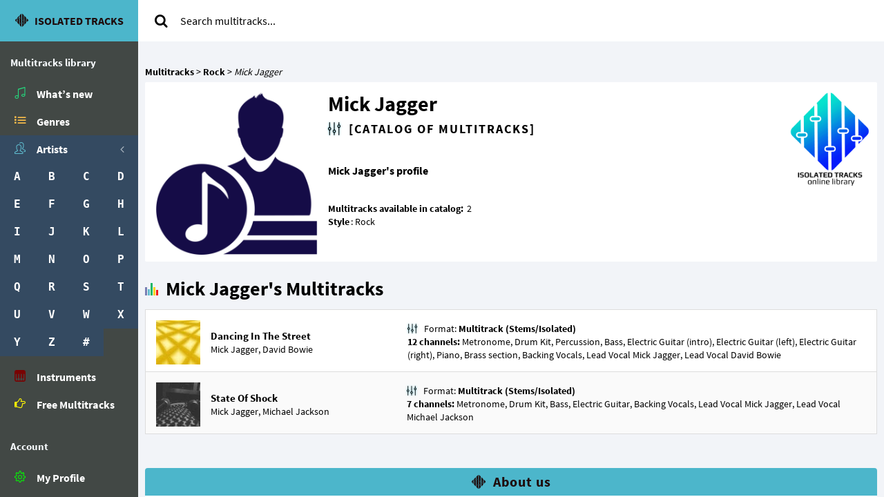

--- FILE ---
content_type: text/html; charset=UTF-8
request_url: https://isolated-tracks.com/artists/mick-jagger/
body_size: 9467
content:
<!DOCTYPE html>
<html lang="en-US" class="app">
<head>
<meta charset="UTF-8">
<meta name="viewport" content="width=device-width, initial-scale=1">
<title>Mick Jagger - Multitracks / Stems | Isolated-Tracks.com</title>
<meta name="description" content="Downloadable multitracks of songs by Mick Jagger, during the period 1984-1985. This artist(group) works in Rock genre." />
<meta name="keywords" content="Mick Jagger, Rock music, multitracks, isolated tracks, download, audio production" />
<link rel="manifest" href="/manifest.json">
<link rel="shortcut icon" href="/favicon.ico">
<meta name="apple-mobile-web-app-capable" content="yes">
<meta name="apple-mobile-web-app-status-bar-style" content="black">
<meta name="apple-mobile-web-app-title" content="Isolated Tracks">
<meta name="apple-mobile-web-app-title" content="Isolated Tracks">
<link rel="apple-touch-startup-image" href="/assets/pwa/i/icon-512x512.png">
<link rel="apple-touch-icon" size="57x57" href="/assets/pwa/i/icon-57x57.png">
<link rel="apple-touch-icon" size="76x76" href="/assets/pwa/i/icon-76x76.png">
<link rel="apple-touch-icon" size="114x114" href="/assets/pwa/i/icon-114x114.png">
<link rel="apple-touch-icon" size="144x144" href="/assets/pwa/i/icon-144x144.png">
<link rel="apple-touch-icon" size="152x152" href="/assets/pwa/i/icon-152x152.png">
<link rel="apple-touch-icon" size="167x167" href="/assets/pwa/i/icon-167x167.png">
<link rel="apple-touch-icon" size="180x180" href="/assets/pwa/i/icon-180x180.png">
<link rel="apple-touch-icon" size="192x192" href="/assets/pwa/i/icon-192x192.png">
<meta name="msapplication-TileImage" content="/assets/images/i/icon-144x144.png">
<meta name="msapplication-TileColor" content="#4cb6cb">
<meta name="msapplication-starturl" content="/">
<meta name="theme-color" content="#4cb6cb">
<!--[if IE]><link rel="stylesheet" type="text/css" href="https://isolated-tracks.com/assets/styles/ie.css" /><![endif]-->
<style>
@charset "UTF-8";@font-face{font-family:'Source Sans Pro';font-display:swap;font-style:normal;font-weight:300;src:local('Source Sans Pro Light'),local('SourceSansPro-Light'),url(https://isolated-tracks.com/assets/fonts/ss/sourcesanspro-light.woff) format('woff')}@font-face{font-family:'Source Sans Pro';font-display:swap;font-style:normal;font-weight:400;src:local('Source Sans Pro'),local('SourceSansPro-Regular'),url(https://isolated-tracks.com/assets/fonts/ss/sourcesanspro.woff) format('woff')}@font-face{font-family:'Source Sans Pro';font-display:swap;font-style:normal;font-weight:700;src:local('Source Sans Pro Bold'),local('SourceSansPro-Bold'),url(https://isolated-tracks.com/assets/fonts/ss/sourcesanspro-bold.woff) format('woff')}*,*:before,*:after{box-sizing:border-box;-webkit-box-sizing:border-box;-moz-box-sizing:border-box}html{background-color:#f2f4f8;-webkit-text-size-adjust:100%;-ms-text-size-adjust:100%}body{margin:0;font-family:"Source Sans Pro","Helvetica Neue",Helvetica,Arial,sans-serif;font-size:14px;line-height:1.40;color:#788188;background-color:transparent;-webkit-font-smoothing:antialiased}aside,nav{display:block}header:after,header:before{display:table;content:" "}header:after{clear:both}strong{font-weight:bold}img{max-width:100%;height:auto;vertical-align:middle}header{position:relative;min-height:50px;z-index:1001}button,input{margin:0;font:inherit;color:inherit;font-family:inherit}button{font-size:inherit;line-height:inherit}button{overflow:visible}button{text-transform:none}button{-webkit-appearance:button}button::-moz-focus-inner,input::-moz-focus-inner{padding:0;border:0}input[type="radio"]{-webkit-box-sizing:border-box;-moz-box-sizing:border-box;box-sizing:border-box;padding:0;margin:4px 0 0;line-height:normal}.lazy-wrap{display:block;width:100%;margin:0}.lazy-wrap img{width:100%}picture,.lazy-wrap{white-space:normal}@font-face{font-family:'CustomIso';font-display:swap;src:url('https://isolated-tracks.com/assets/fonts/it/icon-kit.eot');src:url('https://isolated-tracks.com/assets/fonts/it/icon-kit.eot?#iefix&v=4.4.0') format('embedded-opentype'),url('https://isolated-tracks.com/assets/fonts/it/icon-kit.woff2') format('woff2'),url('https://isolated-tracks.com/assets/fonts/it/icon-kit.woff') format('woff'),url('https://isolated-tracks.com/assets/fonts/it/icon-kit.ttf') format('truetype'),url('https://isolated-tracks.com/assets/fonts/it/icon-kit.svg') format('svg')}.fa{font:normal normal normal 14px/1 CustomIso;font-size:inherit;text-rendering:auto;-webkit-font-smoothing:antialiased;-moz-osx-font-smoothing:grayscale}.icon-logoit,.ilst,.ilst-alt,.icon-refresh,.imgn,.imtn,.iusr,.insic,.freeic,.qmrk,.apf,#inst-deep:before{font-family:'CustomIso';speak:none;font-style:normal;font-weight:normal;font-variant:normal;text-transform:none;line-height:1;-webkit-font-smoothing:antialiased}.icon-logoit:before{content:"\e8a3"}.ilst:before,.ilst-alt:before{content:"\e800";font-weight:900}.icon-refresh:before{content:"\e824"}.fa-search:before{content:"\f002"}.imgn:before{content:"\e82e";font-weight:900}.imtn:before{content:"\e837"}.iusr:before{content:"\e82a"}.insic:before{content:"\e8a9"}.freeic:before{content:"\f0a4"}.qmrk:before{content:"\e814"}.apf:before{content:"\e827"}.anglt:before{content:"\f104"}.angdn:before{content:"\f107"}#inst-deep:before{content:"\E807"}.icon-logoit{font-size:1.8em;font-weight:300}.fa-spin{display:inline-block;line-height:1}.fa-spin{-webkit-animation:fa-spin 2s infinite linear;animation:fa-spin 2s infinite linear}@-webkit-keyframes fa-spin{0%{-webkit-transform:rotate(0deg);transform:rotate(0deg)}100%{-webkit-transform:rotate(359deg);transform:rotate(359deg)}}@keyframes fa-spin{0%{-webkit-transform:rotate(0deg);transform:rotate(0deg)}100%{-webkit-transform:rotate(359deg);transform:rotate(359deg)}}.imtn{color:#23e080}.insic{color:#790303}.freeic{color:#fff703}.apf{color:#0f0}.ilst-alt{color:#ffc04c}.iusr{color:#60bed1}#ajax-search .fa-search:before{color:#000}#inst-deep:before{margin-right:10px;color:#c4151c}.nav:before,.nav:after{display:table;content:" "}.nav:after{clear:both}.nav>li{position:relative;display:block}.fsti{font-size:12px;padding-left:15px;padding-right:15px;margin:15px 0px 10px 0px;color:#ACB7C1!important}@media (max-width:1599px){.fsti{font-size:15px;font-weight:900;color:#f8fcff!important;padding-top:5px;padding-bottom:5px}}.llst li{display:inline-block!important;font-family:monospace;background-color:#344a61;float:left}.llst{width:200px}.llst li{width:50px}.nav>li>a{display:block}.nav>li.active>a{color:#fff;background-color:#344a61}.nav li>a>i{margin:-10px -10px;line-height:38px;width:38px;height:38px;float:left;margin-right:5px;text-align:center;position:relative;overflow:hidden}.nav li>a>i:before{position:relative;z-index:2}nav ul.nav>li>a{font-size:16px;font-weight:600;color:#fff;padding:9px 20px;position:relative}nav ul.nav>li.active>ul{display:block}nav ul.nav ul{display:none}.nbhdr{background-color:#4CB6CB}aside{background-color:#424845}a{text-decoration:none}.nbhdr:before,.nbhdr:after{display:table;content:" "}header>.nbhdr:after{clear:both}.nbhdr{-webkit-touch-callout:none}.nbhdr a{color:#1E0C0C;text-transform:uppercase}.nbhdr button{outline:0;border:none;background-color:#4CB6CB;color:#1E0C0C}.nlink{position:absolute;font-size:1.3em;padding:9px 16px;line-height:30px}@-ms-viewport{width:device-width}.vxs{display:none!important}.nbr{font-weight:bold;line-height:50px}.nbr+.nlink{right:0;top:0}#dinst.installed{display:none}#dinst{width:95%;padding:10px;background-color:#fff;border:2px solid #c4151c;border-radius:6px;font-size:14px}#dinst button{display:block;background-color:#4acfae;color:#000;font-weight:bold}#menu{background-color:#fff}#menu{opacity:1}#obm{background:#fff}#obm{height:60px}#obm{opacity:1}@media (max-width:767px){#obm{height:0px!important}}header>#menu{position:fixed;top:0;z-index:5}header>#menu{left:200px}#menu{display:none}.primary ul{margin-top:0;margin-bottom:10px}ul ul{margin-bottom:0}.nav{padding-left:0;list-style:none}#menu form{margin-top:15px;margin-bottom:5px;padding:10px 15px}.dropdown{position:relative}#ajax-search>div:first-child{display:table}#ajax-search span{vertical-align:middle;display:table-cell;-webkit-touch-callout:none}#ajax-search input{height:30px;padding:5px 10px;font-size:16px;line-height:1.5;border:none}#ajax-search button{width:36px;background-color:#fff;border:none;font-size:20px}.dropdown-menu{display:none}#asl{padding:15px;text-align:center}#asr{max-height:312px;overflow-y:scroll}.scl{overflow-x:hidden;overflow-y:auto}.no-touch .scl.hover{overflow-y:hidden}.wlg{z-index:1}@media (max-width:767px){.wlg{padding:1px}}.musicbar{position:relative;float:left;width:20px;height:20px}.musicbar span{position:absolute;bottom:0;width:15%;text-indent:-9999px}.br1{left:0%;height:60%;background-color:#797FB4}.br2{left:20%;height:45%;background-color:#62BCCE}.br3{left:40%;height:90%;background-color:#1AB667}.br4{left:60%;height:60%;background-color:#FCD417}.br5{left:80%;height:40%;background-color:#F21B1B}.br1,.br2,.br3,.br3,.br5{-webkit-backface-visibility:hidden}.offline-wrap{display:none}.offline{text-align:center;color:#fff;font-size:24px;position:relative;margin:0 auto}@media (min-width:768px) and (min-height:880px){#dinst{display:block;position:absolute;bottom:20px;left:5px}}@media (min-width:768px) and (max-height:879px){#dinst{display:block;position:relative;margin:0 auto}}@media (min-width:768px){html,body{height:100%;min-height:100%;overflow:hidden}.vbox{position:relative;height:100%}.vbox>section{top:0;bottom:0;width:100%}.vbox>.hbox{position:absolute;top:0;bottom:0;width:100%}.app .vbox>section{position:absolute}.app .hbox{height:100%}.hbox{display:table;table-layout:fixed;width:100%}.hbox>aside{display:table-cell;vertical-align:top;height:100%;float:none}.aside.nbhdr{width:200px}.aside#nav{width:200px;padding-top:60px}.nbr{line-height:60px;height:60px;display:block;overflow:hidden;text-align:center}#dinst button{width:80%;margin:15px auto}#menu{width:auto;border-top:0}#menu{display:block!important;height:auto!important;padding-bottom:0;overflow:visible!important}#menu form{padding-top:0;float:left}.scl{-webkit-overflow-scrolling:touch}.offline-wrap{line-height:60px}}@media (max-width:767px){body{overflow-x:hidden;min-height:100%}.nbhdr{position:fixed!important;text-align:center;left:0px;width:100%;z-index:1100}#dinst{display:block;position:relative;margin:50px 0 0 10px}#dinst{width:50%}#dinst button{width:60%;margin:15px 0 10px 10px}.vxs{display:block!important}.hxs{display:none!important}header>#menu{left:0;width:100%}#menu{width:100%;padding-bottom:8px;border-bottom:3px solid #4CB6CB}#menu form{margin-top:60px}.offline-wrap{line-height:38px}}@media all and (min--moz-device-pixel-ratio:0)and(min-width:768px){.vbox{height:100vh!important}}@media (max-width:767px){.icon-logoit{font-size:1.4em}}@media (min-width:721px){#dinst{white-space:pre-line}}@media (max-width:720px){#dinst{display:block;position:relative;margin:50px 0 15px 10px}#dinst{width:50%}#dinst button{width:60%;margin:15px 0 10px 10px}#dinst{white-space:normal}}@media (max-width:600px){#dinst{width:75%}#dinst button{width:80%;margin:15px 0 10px 10px}}@media (min-width:500px){.icon-logoit{font-size:1.2em}.nbr{font-size:16px}.nbhdr a span{margin-left:6px}}@media (max-width:500px){#dinst{width:80%;margin:0 auto 15px auto}#dinst button{width:99%;margin:10px auto}}@media (max-width:400px){#dinst{width:80%;margin:0 auto 20px auto}}@media (max-width:250px){.nbhdr a>span{font-size:12px}.icon-logoit{font-size:0.8em}}@media (max-width:220px){.nbhdr a>span{font-size:10px}.icon-logoit{font-size:0.6em}}@media (max-width:190px){.nbhdr a>span{display:none}.icon-logoit{font-size:1em}}.prt{float:right!important;color:#ACB7C1!important}.thumb-md{width:64px!important;display:inline-block}.text-active{display:none}@media (hover:none){.i-ov:not(.active):before{font-family:'CustomIso';speak:none;font-style:normal;font-weight:normal;font-variant:normal;text-transform:none;line-height:1;-webkit-font-smoothing:antialiased}.i-ov:not(.active){display:block!important;background-color:transparent!important}.i-ov:not(.active):before{position:absolute;top:50%;left:0px;right:0px;margin-top:-10px;text-align:center;color:#fff!important;content:"\e819";text-align:center}.i-ov:not(.active):before{font-size:1.33em}}.itm-left{height:100%;position:relative}.wlg{position:absolute;width:100%}.track-inf:before,.ar-meta-data h2:before{font-family:'CustomIso';speak:none;font-style:normal;font-weight:normal;font-variant:normal;text-transform:none;line-height:1;-webkit-font-smoothing:antialiased}.track-inf:before{content:"\e81f";text-shadow:0 0 3px #4cb6cb;color:#000000;margin-right:10px}.wlg .musicbar{margin:9px 10px 0 10px}#aftmenu{padding-top:20px}.ararkit{position:relative}.ararkit>picture{width:100%}.logo-dbl{height:0;padding-bottom:116%}.logo-dbl img,.logo-dbl picture{aspect-ratio:1/1.16}.breads{list-style-type:none;color:#000}.breads a{color:#000;font-weight:bold}.breads li{display:inline}.breads li:last-child{font-style:italic;font-weight:light}.breads.arbc{padding:15px 10px 5px 10px;margin:0}.ar-row:after{clear:both}.ar-row:after,.ar-row:before{display:table;content:" "}.ar-row{margin:0 10px 20px 10px}.ar-row{padding:15px 0 10px 0;border-radius:2px;background-color:#fff}.arar-wrap{display:block;position:relative;float:left}.arar-wrap{padding:0 15px 0 10px}.arar-wrap{width:33%}.ar-meta-data{width:56%;float:left}.ar-meta-data h1{line-height:1.1;font-weight:600;margin:0;font-size:30px;color:#000}.ar-meta-data h2{font-size:18px;font-weight:600;line-height:1.1;color:#000000;margin:10px 0 40px 0;letter-spacing:2px;text-transform:uppercase}.ar-meta-data h2:before{content:"\e81f";text-shadow:0 0 3px #4cb6cb;color:#000000;margin-right:10px}.artist_inf{color:#000;white-space:pre-line}.ar-meta-data strong{color:#000;margin-right:2px}.minimal-logo{display:none}@media (max-width:1599px){.arar-wrap{width:25%;padding:0 15px}.ar-meta-data{width:56%;float:left}.minimal-logo{display:block;width:11%;position:relative;float:right;margin-right:10px}}@media (max-width:1000px){.ar-meta-data{width:66.6667%;float:left;padding:0 0 0 15px}.arar-wrap{width:33.3333%;float:right}.minimal-logo{display:none}}@media (max-width:768px){.ar-meta-data{width:100%;padding:0}.ar-meta-data h1{margin:15px 0 0 0}.ar-meta-data h2{margin:10px 0;letter-spacing:1.5px;font-size:14px;font-weight:900}.artist_inf{margin:30px 0 20px 0}.ar-row{background-color:transparent;padding:15px 10px 10px 10px}.arar-wrap{display:block;padding:0;margin-bottom:25px;float:none;margin:0}.arar-wrap{width:70%}.arar-wrap img{border:2px solid #ffffff;border-radius:6px}}@media (max-width:500px){.ar-meta-data h1{font-size:26px}.arar-wrap{width:80%;margin:0 auto}.arar-wrap img{border-radius:3px}}@media (max-width:350px){.ar-meta-data h1{font-size:24px}.arar-wrap{width:90%}}@media (max-width:250px){.arar-wrap{width:95%}}.ahdr{margin:15px 0 10px 15px;color:#000000;font-size:28px;font-weight:700;line-height:1.40}#ar-srt:after{clear:both}#ar-srt:after,#ar-srt:before{display:table;content:" "}#ar-srt{display:block;border:1px solid #000000}#ar-srt{padding:0 10px;margin:12px 10px 0 10px}.radio{margin:5px;display:inline-block;float:left}.radio input{display:none}.radio input+span{line-height:18px;height:18px;padding-left:18px;display:block;position:relative;float:left}.radio input+span:not(:empty){padding-left:22px}.radio input+span:before,.radio input+span:after{content:'';width:17px;height:17px;display:block;border-radius:50%;left:0;top:0;position:absolute}.radio input+span:before{background:#d1d7e3}.radio input+span:after{background:#fff;transform:scale(0.78)}.a-lst{border-radius:2px;padding:0 10px;color:#000}.a-itm{margin:0px 0px 1.5em;border-color:#eaeef1;display:block;padding:10px 15px;margin-bottom:-1px;background-color:#fff;border:1px solid #dddddd}.a-itm:nth-of-type(even){background-color:#fafafa}.a-lst .a-itm{display:table;width:100%;padding-top:15px}.itm-left{margin-right:15px;position:relative;float:left!important}.a-itm>.itm-left{display:table-cell;vertical-align:middle}.a-itm>.ar-sng{display:table-cell;width:30%;vertical-align:middle}a.a-sl{font-weight:bold;color:#000}.ar-sng>div>a{color:#000}.itm-left .lazy-wrap img,.itm-left .lazy-wrap picture{aspect-ratio:1;text-indent:-9999px;overflow:hidden}.pad1{padding:0 0 100% 0!important;height:0}.i-ov{display:none}.i-ov{position:absolute;top:0;right:0;bottom:0;left:0;background-color:rgba(0,0,0,0.75);border-radius:2px}.a-itm>.track-inf{display:table-cell;width:70%;vertical-align:middle;white-space:pre-line}.track-inf strong{color:#000}.track-inf i{font-style:normal}.screen-reader-text{display:none}@media (min-width:1600px){.hl-ar-lp{display:block;width:75%;float:left}.hl-ar-lp{padding:0}}@media (max-width:1599px){.hl-ar-lp{width:100%}.ar-row{margin:0 10px 20px 10px}.ar-sng>a{font-size:15px}}@media (max-width:1199px){.logo-dbl{height:0;padding-bottom:115%}.logo-dbl img,.logo-dbl picture{aspect-ratio:1/1.15}}@media (max-width:1100px){.a-lst .a-itm{display:block}.a-itm>.itm-left{display:inline-block}.a-itm>.ar-sng{display:block;width:100%}.a-itm>.track-inf{clear:both;display:block;font-size:12px;width:100%;padding-top:10px;text-align:justify}}@media (min-width:768px){.wlg{top:0;bottom:0}}@media (max-width:767px){.wlg{top:50px;bottom:0}.breads.arbc{font-size:15px}.ar-sng>a{letter-spacing:0.05em}}@media (max-width:480px){.hl-ar-lp{padding:0 10px 10px 10px}}@media (max-width:400px){.hl-ar-lp{padding:0 5px 5px 5px}.a-lst .a-itm{background-color:#fff}.a-itm>.ar-sng{clear:both;display:block;width:100%;padding-top:10px}}@media (max-width:379px){.radio:nth-child(3n){clear:both}}@media (max-width:319px){.radio{clear:both}}@media (max-width:300px){.hl-ar-lp{padding:0 2px 2px 2px}#ar-srt{padding:5px}}</style>
<style>#multilang{list-style-type:none}#multilang.pending{display:none}#multilang.collapsed li:not(.current-language){display:none}#multilang li{cursor:pointer;line-height:24px;height:24px;color:#d8dde2;font-weight:700;display:block}#multilang li:hover{text-decoration:underline;color:#fff}#multilang li+li{margin-top:3px}#multilang li:before{display:block;position:absolute;margin-left:-24px;width:24px;height:24px;line-height:24px;content:"";background-size:cover;background-repeat:no-repeat}
#pt:before{background-image:url("https://isolated-tracks.com/media/cs/pt.svg")}#it:before{background-image:url("https://isolated-tracks.com/media/cs/it.svg")}#de:before{background-image:url("https://isolated-tracks.com/media/cs/de.svg")}#es:before{background-image:url("https://isolated-tracks.com/media/cs/es.svg")}#en:before{background-image:url("https://isolated-tracks.com/media/cs/en.svg")}#nl:before{background-image:url("https://isolated-tracks.com/media/cs/nl.svg")}#se:before{background-image:url("https://isolated-tracks.com/media/cs/se.svg")}#fi:before{background-image:url("https://isolated-tracks.com/media/cs/fi.svg")}#he:before{background-image:url("https://isolated-tracks.com/media/cs/he.svg")}#hi:before{background-image:url("https://isolated-tracks.com/media/cs/hi.svg")}</style><meta name='robots' content='max-image-preview:large' />
<style></style><link rel="prefetch" href="/assets/scripts/song.js" as="script">
<link rel="prefetch" href="/assets/styles/multitrack.css" as="style">
<link rel="prefetch" href="/assets/styles/multitrack.css" as="style">
</head>
<body class="vbox">
<header>
<div class="nbhdr aside"><button class="nlink vxs lsc" data-toggle="class:nav-off-screen,open,oflhd" data-target="#nav,html,.unscrl" title="Menu"><i class="ilst"></i></button>
<a href="https://isolated-tracks.com" class="nbr lsc" title="Welcome to Professional Multitracks Library"> <i class="icon-logoit"></i> <span>Isolated tracks</span></a>
<button class="nlink vxs lsc" data-toggle="collapse" data-target="#menu" title="Search"><i class="imgn"></i></button></div>
<div id="menu">

<form role="search" method="get" action="https://isolated-tracks.com/"><div class="form-group dropdown" id="ajax-search"><div><span><button type="submit" title="Search"><i class="fa fa-search"></i></button></span>
<input type="text" id="ajx" value="" autocomplete="off" name="fnd" placeholder="Search multitracks..."></div>
<a id="ast" data-target="#ajax-search" data-toggle="dropdown"></a><div class="dropdown-menu"><div id="asl"><i class="fa fa-spin icon-refresh"></i></div><div id="asr"></div></div></div></form></div>
</header>
<div class="hbox">
	<aside id="nav" class="hxs aside"><section class="vbox">
	<section class="scl hover">
	<nav class="primary hxs">
	<ul id="multitrack-lib" class="nav">
	<li class="fsti">Multitracks library</li>
	<li><a href="https://isolated-tracks.com/"><i class="imtn"></i><span>What’s new</span></a></li>
	<li><a href="https://isolated-tracks.com/multitracks-updates/"><i class="ilst-alt"></i><span>Genres</span></a></li>
		<li class="active on-load-active"><a href="https://isolated-tracks.com/#"><span class="prt"><i class="fa anglt text"></i><i class="fa angdn text-active"></i></span><i class="iusr"></i><span>Artists</span></a>
	<ul class="nav llst">
		<li><a href="https://isolated-tracks.com/artists-on-a/" title="Artists on A">A</a></li><li><a href="https://isolated-tracks.com/artists-on-b/" title="Artists on B">B</a></li>
		<li><a href="https://isolated-tracks.com/artists-on-c/" title="Artists on C">C</a></li><li><a href="https://isolated-tracks.com/artists-on-d/" title="Artists on D">D</a></li>
		<li><a href="https://isolated-tracks.com/artists-on-e/" title="Artists on E">E</a></li><li><a href="https://isolated-tracks.com/artists-on-f/" title="Artists on F">F</a></li>
		<li><a href="https://isolated-tracks.com/artists-on-g/" title="Artists on G">G</a></li><li><a href="https://isolated-tracks.com/artists-on-h/" title="Artists on H">H</a></li>
		<li><a href="https://isolated-tracks.com/artists-on-i/" title="Artists on I">I</a></li><li class="active"><a href="https://isolated-tracks.com/artists-on-j/" title="Artists on J">J</a></li>
		<li><a href="https://isolated-tracks.com/artists-on-k/" title="Artists on K">K</a></li><li><a href="https://isolated-tracks.com/artists-on-l/" title="Artists on L">L</a></li>
		<li><a href="https://isolated-tracks.com/artists-on-m/" title="Artists on M">M</a></li><li><a href="https://isolated-tracks.com/artists-on-n/" title="Artists on N">N</a></li>
		<li><a href="https://isolated-tracks.com/artists-on-o/" title="Artists on O">O</a></li><li><a href="https://isolated-tracks.com/artists-on-p/" title="Artists on P">P</a></li>
		<li><a href="https://isolated-tracks.com/artists-on-q/" title="Artists on Q">Q</a></li><li><a href="https://isolated-tracks.com/artists-on-r/" title="Artists on R">R</a></li>
		<li><a href="https://isolated-tracks.com/artists-on-s/" title="Artists on S">S</a></li><li><a href="https://isolated-tracks.com/artists-on-t/" title="Artists on T">T</a></li>
		<li><a href="https://isolated-tracks.com/artists-on-u/" title="Artists on U">U</a></li><li><a href="https://isolated-tracks.com/artists-on-v/" title="Artists on V">V</a></li>
		<li><a href="https://isolated-tracks.com/artists-on-w/" title="Artists on W">W</a></li><li><a href="https://isolated-tracks.com/artists-on-x/" title="Artists on X">X</a></li>
		<li><a href="https://isolated-tracks.com/artists-on-y/" title="Artists on Y">Y</a></li><li><a href="https://isolated-tracks.com/artists-on-z/" title="Artists on Z">Z</a></li>
		<li><a href="https://isolated-tracks.com/artists-on-0to9/" title="Artists on #">#</a></li>
		</ul>
		</li>
	<li><a href="https://isolated-tracks.com/instrumental-backing-tracks"><i class="insic"></i><span>Instruments</span></a></li>
	<li><a href="https://isolated-tracks.com/free-backing-tracks"><i class="freeic"></i><span>Free Multitracks</span></a></li>
	</ul></nav>

	<nav class="primary hxs"><ul id="menu-main" class="nav"><li class="fsti">Account</li><li>
	<a href="/login"><i class="apf"></i><span>My Profile</span></a></li></ul></nav>
	<nav class="primary hxs"><ul id="menu-main" class="nav"><li class="fsti">Info</li><li>
	<a href="/wiki/"><i class="qmrk"></i><span>Read F.A.Q.</span></a></li><li>
	<a href="/terms-of-service"><span>Terms Of Service</span></a></li><li>
	<a href="/privacy-policy"><span>Privacy Policy</span></a></li><li>
	<a href="/copyright"><span>Copyright</span></a></li><li>
	<a href="/contact-us"><span>Contact Us</span></a></li></ul></nav>
<ul id="multilang" data-action="resolve-lang" class="pending"><li id="en" class="current-language" title="Language: English">English</li><li id="de" title="Sprachen: Deutsch">Deutsch</li><li id="es" title="Idioma: Español">Español</li><li id="it" title="Lingua: Italiano">Italiano</li><li id="pt" title="Idioma: Português">Português</li><li id="nl" title="Taal: Nederlands">Nederlands</li></ul>
	<div id="dinst" class="installed">Install our free app
	to get fresh news from our social channels
	and <strong>get promos</strong> regularly!
	<button id="inst-deep">Install now!</button></div>	</section>

	
	</section>
	</aside>
		<div class="homebox vbox">
		<div class="scl wlg unscrl"><div id="obm"></div><div id="aftmenu" class="araf">
		
		<ol class="breads arbc" vocab="http://schema.org/" typeof="BreadcrumbList"><li property="itemListElement" typeof="ListItem">
		<a property="item" typeof="WebPage" title="Isolated-tracks.com" href="https://isolated-tracks.com/multitracks-updates/">
		<span property="name">Multitracks</span></a> &gt; <meta property="position" content="1"></li>
		<li property="itemListElement" typeof="ListItem">
		<a property="item" typeof="WebPage" title="Rock songs" href="https://isolated-tracks.com/genres/rock/">
		<span property="name">Rock</span></a> &gt;<meta property="position" content="2"></li>
		<li property="itemListElement" typeof="ListItem">
		<span property="name">Mick Jagger</span><meta property="position" content="3"></li></ol>

		<div class="hl-ar-lp">
			<div class="ar-row">
			<div class="arar-wrap">
			<span class="lazy-wrap ararkit" style="padding-bottom:100%;height:0;">
			<picture class="sfly">				<source media="(min-width:1350px)" width="400" height="400" srcset="https://isolated-tracks.com/media/common/artist-dummy-xxl.png" type="image/webp">
				<source media="(max-width:1349px)" width="250" height="250" srcset="https://isolated-tracks.com/media/common/artist-dummy-xl.png" type="image/webp">
				<source media="(max-width:1099px)" width="180" height="180" srcset="https://isolated-tracks.com/media/common/artist-dummy-l.png" type="image/webp">
				<source media="(max-width:1000px)" width="250" height="250" srcset="https://isolated-tracks.com/media/common/artist-dummy-xl.png" type="image/webp">
				<source media="(max-width:899px)" width="180"" height="180" srcset="https://isolated-tracks.com/media/common/artist-dummy-l.png" type="image/webp">
				<source media="(max-width:768px)" width="400" height="400" srcset="https://isolated-tracks.com/media/common/artist-dummy-xxl.png" type="image/webp">
				<source media="(max-width:359px)" width="250" height="250" srcset="https://isolated-tracks.com/media/common/artist-dummy-xl.png" type="image/webp">
				<source media="(max-width:230px)" width="180" height="180" srcset="https://isolated-tracks.com/media/common/artist-dummy-l.png" type="image/webp">
				<source media="(min-width:1350px)" width="400" height="400" srcset="https://isolated-tracks.com/media/common/artist-dummy-xxl.png" type="image/jpeg">
				<source media="(max-width:1349px)" width="250" height="250" srcset="https://isolated-tracks.com/media/common/artist-dummy-xl.png" type="image/jpeg">
				<source media="(max-width:1099px)" width="180" height="180" srcset="https://isolated-tracks.com/media/common/artist-dummy-l.png" type="image/jpeg">
				<source media="(max-width:1000px)" width="250" height="250" srcset="https://isolated-tracks.com/media/common/artist-dummy-xl.png" type="image/jpeg">
				<source media="(max-width:899px)" width="180" height="180" srcset="https://isolated-tracks.com/media/common/artist-dummy-l.png" type="image/jpeg">
				<source media="(max-width:768px)" width="400" height="400" srcset="https://isolated-tracks.com/media/common/artist-dummy-xxl.png" type="image/jpeg">
				<source media="(max-width:359px)" width="250" height="250" srcset="https://isolated-tracks.com/media/common/artist-dummy-xl.png" type="image/jpeg">
				<source media="(max-width:230px)" width="180" height="180" srcset="https://isolated-tracks.com/media/common/artist-dummy-l.png" type="image/jpeg">
				<img alt="Mick Jagger - no image" data-src="https://isolated-tracks.com/media/common/artist-dummy-xl.png" />
			</picture></span>
			</div>
			<!--artist meta-->
			<div class="ar-meta-data">
			<h1>Mick Jagger</h1>
			<h2>[Catalog of multitracks]</h2>
			<div class="artist_inf"><h3 class="art_inf">Mick Jagger's profile</h3>
<strong>Multitracks available in catalog:</strong> 2
<strong>Style</strong>: Rock
			</div>
			</div>

			<div class="minimal-logo"><span class="lazy-wrap logo-dbl"><picture><source data-srcset="https://isolated-tracks.com/media/bs/minimalistic-{kit-force-logo-dbl}.png">
			<noscript><img src="https://isolated-tracks.com/media/bs/minimalistic-m.png" class="nojslazy" alt="Download backing tracks!"></noscript>
			<img class="b-lazy" alt="Download backing tracks!" data-src="https://isolated-tracks.com/media/bs/minimalistic-{kit-force-logo-dbl}.png"></picture></span></div>
			</div>
			<span class="musicbar animate"><span class="br1"></span><span class="br2"></span><span class="br3"></span><span class="br4"></span><span class="br5"></span></span>
			<h1 class="ahdr">Mick Jagger's Multitracks</h1>
			

			<div class="a-lst">
				<div class="item a-itm">
				<div class="itm-left"><div class="i-ov rbg" plrid="3406"></div>
				<span class="lazy-wrap pad1 limg thumb-md"><picture><source data-srcset="https://isolated-tracks.com/media/sp/01404/{kit-mtr-mtr}.jpg">
				<noscript><img src="https://isolated-tracks.com/media/sp/01404/l.jpg"class="nojslazy" alt="High-Quality Stems"></noscript>
				<img class="b-lazy" data-src="https://isolated-tracks.com/media/sp/01404/{kit-mtr-mtr}.jpg" alt="High-Quality Stems"/></picture></span></div>
				<div class="ar-sng">
				<a href="https://isolated-tracks.com/david-bowie/dancing-in-the-street-2" data-pjax title="High-Quality Stems" class="a-sl">Dancing In The Street</a>
				<div>Mick Jagger, <a href="https://isolated-tracks.com/artists/david-bowie/" title="David Bowie">David Bowie</a></div>
				</div>

				<div class="track-inf">Format: <strong>Multitrack (Stems/Isolated)</strong>
				<i><strong>12 channels: </strong>Metronome, Drum Kit, Percussion, Bass, Electric Guitar (intro), Electric Guitar (left), Electric Guitar (right), Piano, Brass section, Backing Vocals, Lead Vocal Mick Jagger, Lead Vocal David Bowie</i>
				</div>

				</div>
				<div class="item a-itm">
				<div class="itm-left"><div class="i-ov rbg" plrid="9983"></div>
				<span class="lazy-wrap pad1 limg thumb-md"><picture><source data-srcset="https://isolated-tracks.com/media/sp/01957/{kit-mtr-mtr}.jpg">
				<noscript><img src="https://isolated-tracks.com/media/sp/01957/l.jpg"class="nojslazy" alt="Multitracks in High Quality"></noscript>
				<img class="b-lazy" data-src="https://isolated-tracks.com/media/sp/01957/{kit-mtr-mtr}.jpg" alt="Multitracks in High Quality"/></picture></span></div>
				<div class="ar-sng">
				<a href="https://isolated-tracks.com/michael-jackson/state-of-shock" data-pjax title="Multitracks in High Quality" class="a-sl">State Of Shock</a>
				<div>Mick Jagger, <a href="https://isolated-tracks.com/artists/michael-jackson/" title="Michael Jackson">Michael Jackson</a></div>
				</div>

				<div class="track-inf">Format: <strong>Multitrack (Stems/Isolated)</strong>
				<i><strong>7 channels: </strong>Metronome, Drum Kit, Bass, Electric Guitar, Backing Vocals, Lead Vocal Mick Jagger, Lead Vocal Michael Jackson</i>
				</div>

				</div>

				
			</div>
		</div>
		<div class="hl-ar-rp">		<article class="site-about">
		<h2>About us</h2>
		<span>
		<div class="logo-wrap"><div class="lazy-wrap logo-float"><picture><source data-srcset="https://isolated-tracks.com/media/bs/logo_b-{vpps}.jpg">
		<noscript><img src="https://isolated-tracks.com/media/bs/logo_br-l.jpg" class="nojslazy" alt="Isolated tracks"></noscript>
		<img class="b-lazy" alt="Isolated tracks" data-src="https://isolated-tracks.com/media/bs/logo_b-{vpps}.jpg"></picture></div></div>
		<h3>Different Styles</h3>
		<p>In our library, you can browse and download thousands of multitracks from the world’s most popular songs. We don’t stick to just one genre—our catalog brings you music in a wide <a href="https://isolated-tracks.com/multitracks-updates/" title="View Backing Tracks By Styles">variety of styles</a>!</p>
		<h3>Minimal Effort</h3>
		<p>We help professional musicians achieve great results in their creative work. With ready-to-use multitracks, many difficult tasks suddenly become simple! For example, you don’t need to spend money on expensive gear, rent a studio, hire musicians, or waste time on recording, and so on.</p>
		<p>Just <a href="https://isolated-tracks.com/multitracks-updates/" title="Download Backing Tracks / Stems">download the stems</a>, import them into your favorite software, and work the way you always do!</p>
		<h3>High Quality</h3>
		<p>All of our multitracks are delivered in high quality. The clarity of the source recordings allows producers and musicians to create a professional final mix. But there are even more benefits that aren’t so obvious. For example, per-channel transposition and tempo changes with stems produce far better results than transposing standard stereo mixes or karaoke tracks downloaded from the web!</p>
		<h3>Creative Approach</h3>
		<p>Working with multitracks is anything but routine—it pushes the envelope! You gain freedom in your artistic expression, with far greater potential to create an extraordinary final mix. Each of us has the ability to impress; we just need time to experiment, and stems can help us get it right!</p>
		<h3>For Any Instrument</h3>
		<p>With multitracks, you can learn music and transcribe parts quickly and easily! If you’d like to study the licks of the masters but don’t yet have the ear to transcribe complex arrangements, you can focus on <a href="https://isolated-tracks.com/instrumental-backing-tracks" title="Backing Tracks For Different Instruments">your instrument</a> in the multitrack by simply muting the others. Every detail becomes clear, with no extra sounds around your part!</p>
		<h3>For Any Purpose!</h3>
		<p>Whether you’re a vocalist or instrumentalist, a DJ, a seasoned pro or a beginner, a teacher or a student, a producer or an engineer, part of a cover or wedding band, or even a one-person act—multitracks are valuable for anyone connected to music!</p>
		</span>
		</article>			
		</div>
		</div></div>
		</div>
		<div class="offline-wrap"><div class="offline">No internet connection</div></div>
</div>
<link rel="stylesheet" href="https://isolated-tracks.com/assets/styles/core.css?ver=1.1.9">
<link rel="stylesheet" href="https://isolated-tracks.com/assets/styles/artist.css?ver=1.1.9">
<script defer src="/sw.js"></script>
<script src="https://isolated-tracks.com/assets/scripts/core.js"></script>
<script src="https://isolated-tracks.com/assets/scripts/sort-songs.js"></script>
<script>
var ajax_object = {"ajaxurl":"https:\/\/isolated-tracks.com\/api"};var IO={libScrollSourceClass:'scl',tmnTriggerClass:'arar-wrap',calcElems:'#aftmenu',ddOuterSelector:'#aftmenu',LLUsed:true,bindLazyScrollSources:'.wlg',useVPSP:true,allowWebp:'none',useViewportKits:{'kit-mtr-mtr':{xs:{min:768,max:0},_xs:{min:0,max:767}},'kit-force-logo-dbl':{s:{min:1001,max:1199},m:{min:1200,max:1600}}},onChangeReloadAtOnce:true,playerLazy:[".a-lst|||.a-itm"],playerLnkTmpl:'gnrarrw',mmCalcScrollDestAutoName:'.wlg',mmEffDestAutoName:'.wlg',mobileTresh:768,tmnAtach:true,tnmRestoreDelay:700,tmnScrollListenerQuery:'.wlg',tmnScrollListenerClass:'wlg',backgroundId:'obm',backgroundMultiple:false,ForceOpenZonesQueries:'',NotAvailZones:'',ddReact:true,bodyPush:true,mmBtnSelector:'.nlink.vxs',mmScrollBackSpeed:25,overlay:false,bindLazyCustom:false,install:false,playerLazyRmx:['.a-lst|||.a-itm|||.itm-left'],};var bLazy=new Blazy({breakpoints:[{width:420,src:'data-src-small'}],
success:function(element, tval='1'){setTimeout(function(){var parent=element.parentNode; parent.className=parent.className.replace(/\bloading\b/,'');},100);}});
</script>
</body>
</html>

--- FILE ---
content_type: application/javascript; charset=utf-8
request_url: https://isolated-tracks.com/assets/scripts/sort-songs.js
body_size: 500
content:
var ssa={createCookie:function(e,a,s){if(s){var t=new Date;t.setTime(t.getTime()+24*s*60*60*1e3);var n="; expires="+t.toGMTString()}else n="";document.cookie=e+"="+a+n+"; path=/"},readCookie:function(e){for(var a=e+"=",s=document.cookie.split(";"),t=0;t<s.length;t++){for(var n=s[t];" "==n.charAt(0);)n=n.substring(1,n.length);if(0==n.indexOf(a))return n.substring(a.length,n.length)}return null},hasClass:function(e,a){return-1!==e.className.indexOf(a)},dropClass:function(e,a){e.className=e.className+" "+a},repopulateRadios:function(){var e=ssa.readCookie("sortState");if(null!==e){var a=e.substring(0,5),s=document.getElementById(a);if(null!==s){s.checked=!0;var t=6===e.length?"asc":"desc";ssa.dropClass(s,t),ssa.dropClass(s.parentNode,t)}}}};document.addEventListener("DOMContentLoaded",(function(){var e,a=document.getElementsByClassName("sortPos");for(e=0;e<a.length;e++)a[e].addEventListener("click",(function(){var e=ssa.hasClass(this,"asc")?this.id:this.id+"-";ssa.createCookie("sortState",e,7),jQuery.ajax({url:window.location.href,headers:{Pragma:"no-cache",Expires:-1,"Cache-Control":"no-cache"}}).done((function(){window.location.reload(!0)}))}),!1);ssa.repopulateRadios()}));